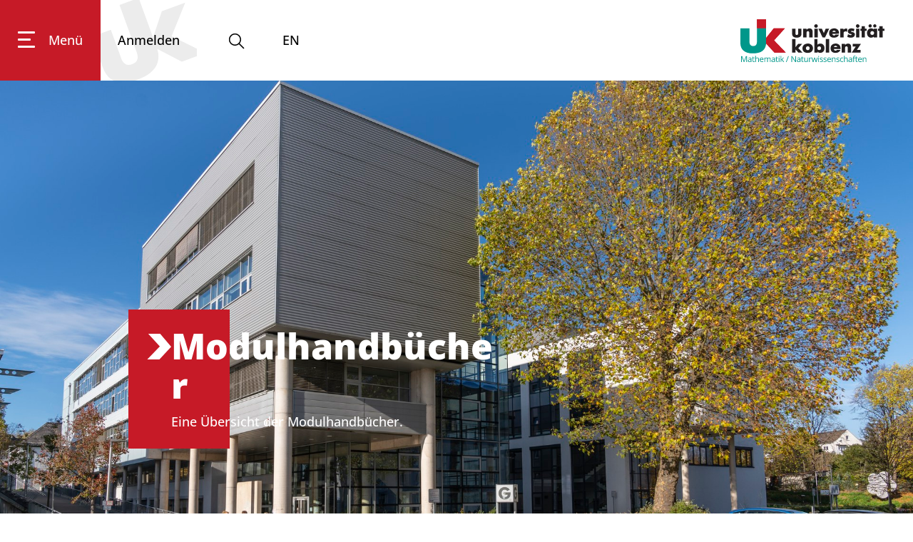

--- FILE ---
content_type: image/svg+xml
request_url: https://www.uni-koblenz.de/static/media/LogoDE.6ad58477.svg
body_size: 26174
content:
<?xml version="1.0" encoding="UTF-8" standalone="no"?>
<svg
   xmlns:dc="http://purl.org/dc/elements/1.1/"
   xmlns:cc="http://creativecommons.org/ns#"
   xmlns:rdf="http://www.w3.org/1999/02/22-rdf-syntax-ns#"
   xmlns:svg="http://www.w3.org/2000/svg"
   xmlns="http://www.w3.org/2000/svg"
   xmlns:sodipodi="http://sodipodi.sourceforge.net/DTD/sodipodi-0.dtd"
   xmlns:inkscape="http://www.inkscape.org/namespaces/inkscape"
   version="1.1"
   id="svg2"
   xml:space="preserve"
   width="1273.2"
   height="377.94666"
   viewBox="0 0 1273.2 377.94666"
   sodipodi:docname="UK_FB3_Logo_CMYK.svg"
   inkscape:version="0.92.5 (2060ec1f9f, 2020-04-08)"><metadata
     id="metadata8"><rdf:RDF><cc:Work
         rdf:about=""><dc:format>image/svg+xml</dc:format><dc:type
           rdf:resource="http://purl.org/dc/dcmitype/StillImage" /><dc:title></dc:title></cc:Work></rdf:RDF></metadata><defs
     id="defs6" /><sodipodi:namedview
     pagecolor="#ffffff"
     bordercolor="#666666"
     borderopacity="1"
     objecttolerance="10"
     gridtolerance="10"
     guidetolerance="10"
     inkscape:pageopacity="0"
     inkscape:pageshadow="2"
     inkscape:window-width="640"
     inkscape:window-height="480"
     id="namedview4"
     showgrid="false"
     inkscape:zoom="0.25997488"
     inkscape:cx="636.59998"
     inkscape:cy="188.97333"
     inkscape:window-x="0"
     inkscape:window-y="0"
     inkscape:window-maximized="0"
     inkscape:current-layer="g10" /><g
     id="g10"
     inkscape:groupmode="layer"
     inkscape:label="ink_ext_XXXXXX"
     transform="matrix(1.3333333,0,0,-1.3333333,0,377.94667)"><g
       id="g12"
       transform="scale(0.1)"><path
         d="M 3648.18,976.109 V 1524.66 H 3429.72 V 626.809 h 218.46 V 845.27 l 200.46,-218.461 h 272.48 l -282.08,292.882 259.27,286.879 h -266.49 z m 821.04,249.661 c -130.83,-1.2 -265.27,-51.61 -324.09,-178.84 -26.42,-57.621 -28.81,-117.629 -28.81,-138.039 0,-139.25 75.62,-210.063 121.24,-242.469 88.82,-61.223 189.65,-58.82 223.26,-58.82 78.02,0 148.84,9.609 217.25,50.418 49.23,30.011 138.05,102.019 138.05,252.07 0,136.84 -72.02,249.67 -204.06,295.28 -25.2,8.4 -75.62,20.4 -142.84,20.4 m 1.2,-183.65 c 73.22,0 103.23,-50.421 111.64,-75.608 8.4,-21.621 8.4,-39.614 8.4,-49.223 0,-54.019 -22.81,-99.629 -74.42,-120.027 -15.61,-4.813 -31.21,-8.403 -48.02,-8.403 -75.62,0 -123.63,51.602 -123.63,126.02 0,76.82 49.21,127.241 126.03,127.241 m 435.73,482.54 V 626.809 h 210.05 l -3.59,60.019 c 31.19,-31.207 80.42,-78.039 184.84,-78.039 130.84,0 198.07,78.039 225.67,118.852 51.62,78.019 52.82,159.64 52.82,192.05 1.19,166.839 -93.63,303.679 -272.48,303.679 -81.62,1.2 -132.04,-26.41 -158.46,-45.6 -11.99,-8.4 -22.79,-18.01 -33.6,-27.61 l -1.2,374.5 z m 324.09,-488.54 c 16.79,0 78.02,-1.2 105.62,-54.018 13.21,-25.204 14.41,-52.801 14.41,-61.223 0,-32.399 -15.6,-127.231 -122.43,-127.231 -66.02,0 -94.83,34.821 -108.03,58.813 -14.42,26.418 -15.62,52.82 -15.62,63.629 0,75.609 54.03,118.83 126.05,120.03 m 439.31,-409.311 h 219.66 v 896.651 h -219.66 z m 973.49,238.871 c 0,80.422 -7.22,121.23 -19.21,158.43 -7.21,21.61 -27.62,73.24 -75.62,118.84 -86.43,81.62 -193.26,82.82 -232.87,82.82 -145.24,0 -225.67,-63.61 -265.29,-108.02 -50.41,-58.82 -67.21,-127.238 -67.21,-204.07 -1.21,-187.239 111.64,-259.258 182.46,-284.481 62.41,-21.597 127.22,-21.597 147.63,-21.597 180.05,0 266.49,87.628 302.49,153.636 6.01,10.801 12.01,21.602 20.4,45.621 h -231.66 c -10.81,-20.41 -33.6,-51.609 -91.23,-51.609 -94.82,0 -114.02,81.621 -118.83,109.219 z m -444.13,126.019 c 7.2,14.411 9.6,19.221 14.39,27.621 30.01,49.22 79.22,54.01 98.43,54.01 38.42,0 75.63,-15.6 97.24,-49.22 7.2,-12 9.6,-19.2 14.39,-32.411 z m 1140.3,15.621 c -1.19,48 -3.59,66.01 -10.79,90.03 -14.4,48 -58.83,126.02 -184.85,126.02 -114.04,1.2 -170.45,-58.82 -202.86,-91.21 l 3.6,74.41 H 6719.84 V 626.809 h 220.87 v 294.07 c 0,12.012 -1.2,74.43 43.21,104.431 19.21,13.22 40.81,13.22 48.01,13.22 24.01,0 39.62,-7.2 48.02,-12.01 36.01,-25.21 37.21,-67.211 37.21,-105.641 v -294.07 h 222.05 z m 110.45,199.25 v -175.24 h 205.26 L 7383.64,626.809 h 591.76 v 171.652 h -254.47 l 273.67,408.109 h -544.94"
         style="fill:#231f20;fill-opacity:1;fill-rule:nonzero;stroke:none"
         id="path14"
         inkscape:connector-curvature="0" /><path
         d="m 3432.11,2213.32 v -313.29 c 0,-46.82 0,-99.63 19.21,-144.04 10.8,-26.41 28.81,-50.42 50.41,-69.63 63.63,-57.61 147.64,-70.81 229.27,-70.81 79.22,0 177.66,13.2 241.27,68.42 20.4,16.8 57.61,60.01 70.82,129.63 3.6,25.2 4.8,56.42 4.8,62.42 v 337.3 h -219.65 v -302.49 c 1.19,-36.01 -1.21,-81.62 -34.83,-105.63 -21.59,-14.4 -48.01,-14.4 -54.01,-14.4 -91.23,0 -87.62,80.42 -88.83,105.63 v 316.89 z M 4786.1,2014.05 c -1.19,48.03 -3.6,66.02 -10.79,90.04 -14.41,48.01 -58.83,126.02 -184.86,126.02 -114.04,1.21 -170.45,-58.81 -202.86,-91.21 l 3.61,74.42 h -224.48 v -579.77 h 220.87 v 294.09 c 0,12 -1.19,74.42 43.21,104.43 19.21,13.2 40.81,13.2 48.01,13.2 24.02,0 39.63,-7.2 48.02,-12 36.02,-25.21 37.21,-67.22 37.21,-105.63 v -294.09 h 222.06 z m 340.91,199.27 h -219.66 v -579.77 h 219.66 z m -195.66,90.03 c 31.2,-30.01 69.62,-34.81 84.02,-34.81 63.63,0 117.63,52.8 117.63,117.62 0,64.83 -52.81,117.64 -117.63,117.64 -64.82,0 -117.62,-51.62 -117.62,-116.44 0,-44.4 22.79,-73.21 33.6,-84.01 m 238.87,-90.03 277.27,-579.77 h 169.25 l 272.47,579.77 h -230.46 l -124.84,-296.49 -132.03,296.49 z M 6542.2,1872.41 c 0,80.42 -7.2,121.24 -19.21,158.46 -7.2,21.6 -27.6,73.22 -75.61,118.83 -86.43,81.62 -193.26,82.83 -232.87,82.83 -145.25,0 -225.67,-63.62 -265.28,-108.05 -50.42,-58.8 -67.21,-127.22 -67.21,-204.05 -1.21,-187.25 111.63,-259.28 182.45,-284.49 62.42,-21.59 127.23,-21.59 147.63,-21.59 180.06,0 266.49,87.61 302.49,153.63 6,10.81 12.01,21.62 20.41,45.62 h -231.67 c -10.8,-20.41 -33.61,-51.62 -91.23,-51.62 -94.81,0 -114.03,81.63 -118.82,109.24 z m -444.13,126.04 c 7.21,14.41 9.6,19.21 14.4,27.62 30.01,49.2 79.23,54 98.43,54 38.41,0 75.64,-15.6 97.24,-49.2 7.2,-12.01 9.6,-19.21 14.4,-32.42 z m 984.28,212.46 c -24.01,4.8 -43.22,9.61 -68.43,9.61 -80.42,0 -138.04,-45.62 -158.44,-61.22 -8.41,-6 -15.6,-12 -22.81,-18 l 2.4,72.02 h -212.46 v -579.77 h 219.66 v 260.47 c 1.2,43.22 6.01,61.21 16.82,80.43 9.6,18.01 19.19,25.21 26.4,31.21 33.62,22.81 78.02,22.81 87.63,22.81 31.2,0 54.01,-3.61 109.23,-20.41 z m 481.34,-20.41 c -73.23,24.02 -127.24,39.61 -205.27,39.61 -25.2,0 -102.03,1.21 -165.64,-50.41 -61.22,-50.4 -68.43,-120.02 -68.43,-148.83 0,-110.44 86.43,-145.25 121.24,-157.26 55.21,-19.2 93.62,-13.19 116.44,-26.41 12,-7.19 13.2,-17.99 13.2,-24 0,-7.2 -4.81,-24 -22.8,-31.21 -15.62,-7.19 -31.22,-5.99 -36.02,-5.99 -67.22,0 -133.23,33.61 -150.05,42 -9.6,4.8 -19.2,10.8 -28.81,16.8 l -49.21,-176.44 c 31.21,-15.6 37.21,-18 55.23,-24.01 73.21,-25.2 148.84,-28.8 172.84,-28.8 37.22,0 68.43,4.8 81.62,7.2 72.02,13.19 106.84,37.21 130.84,60.02 38.42,36.01 61.22,92.42 61.22,144.04 0,26.4 -6,49.21 -9.61,57.6 -2.4,9.61 -13.19,34.82 -34.8,52.83 -36.02,31.21 -94.83,43.21 -139.25,54.02 -38.41,8.4 -69.62,16.8 -69.62,39.61 0,8.4 4.8,20.4 21.61,26.4 12,4.81 24.02,4.81 27.62,4.81 58.81,0 118.83,-30.01 132.03,-36.01 z m 327.67,22.82 H 7671.7 v -579.77 h 219.66 z m -195.64,90.03 c 31.21,-30.01 69.62,-34.81 84.01,-34.81 63.62,0 117.65,52.8 117.65,117.62 0,64.83 -52.83,117.64 -117.65,117.64 -64.81,0 -117.63,-51.62 -117.63,-116.44 0,-44.4 22.81,-73.21 33.62,-84.01 m 340.89,64.81 v -154.84 h -81.64 v -146.44 h 81.64 v -433.33 h 218.45 v 433.33 h 117.64 v 146.44 h -117.64 v 154.84 z m 800.6,-48.01 c 27.62,-27.61 62.42,-31.21 75.64,-31.21 57.6,0 106.82,46.81 106.82,106.83 0,57.62 -46.81,106.82 -106.82,106.82 -57.62,0 -106.84,-46.8 -106.84,-106.82 0,-14.41 3.6,-48.02 31.2,-75.62 m -309.68,0 c 27.6,-27.61 62.42,-31.21 75.63,-31.21 58.81,0 106.82,46.81 108.03,106.83 0,57.62 -48.02,106.82 -106.84,106.82 -58.82,0 -108.03,-46.8 -108.03,-106.82 0,-14.41 3.61,-48.02 31.21,-75.62 m 320.49,-163.26 c -20.41,19.22 -26.41,25.22 -39.61,33.61 -55.21,38.42 -116.43,39.61 -139.24,39.61 -44.42,0 -151.25,-7.19 -222.07,-115.23 -50.41,-78.01 -52.81,-166.84 -52.81,-196.86 0,-138.03 58.81,-211.26 105.64,-247.27 64.81,-51.6 133.24,-55.2 163.24,-55.2 100.83,0 152.44,44.41 184.85,69.62 l -3.59,-51.62 h 224.45 v 579.77 h -224.45 z m -102.03,-111.62 c 73.22,0 102.03,-44.41 111.63,-72.03 7.21,-20.41 8.4,-40.8 8.4,-48.01 0,-72.02 -44.41,-106.83 -69.62,-117.64 -21.59,-9.6 -44.4,-9.6 -52.8,-9.6 -72.02,0 -100.83,38.42 -112.83,66.03 -9.61,24 -9.61,44.41 -9.61,55.21 0,76.82 48.01,108.04 75.61,118.84 19.21,7.2 43.22,7.2 49.22,7.2 m 466.93,322.89 v -154.84 h -81.62 v -146.44 h 81.62 v -433.33 h 218.46 v 433.33 h 117.65 v 146.44 h -117.65 v 154.84 h -218.46"
         style="fill:#231f20;fill-opacity:1;fill-rule:nonzero;stroke:none"
         id="path16"
         inkscape:connector-curvature="0" /><path
         d="M 259.73,5.26953 391.57,346.469 h 2.11 c -2.469,-33.41 -3.7,-64.34 -3.7,-92.821 V 5.26953 h 44.829 V 390.762 H 367.84 L 244.699,72.7695 H 242.59 L 120.512,390.762 H 53.0117 V 5.26953 H 94.4063 V 250.48 c 0,37.282 -1.2227,69.442 -3.6836,96.508 H 92.832 L 223.613,5.26953 Z m 470.868,0 V 202.5 c 0,33.75 -8.309,58.27 -24.914,73.57 -16.614,15.282 -42.157,22.942 -76.602,22.942 -17.051,0 -34.062,-2.211 -51.023,-6.602 -16.957,-4.398 -32.555,-10.461 -46.801,-18.191 l 13.453,-33.489 c 30.41,14.758 57.652,22.149 81.727,22.149 21.453,0 37.05,-5.41 46.812,-16.219 9.754,-10.808 14.629,-27.551 14.629,-50.219 V 178.512 L 638.84,176.93 c -93.336,-2.821 -140.008,-33.399 -140.008,-91.7581 0,-27.2617 8.129,-48.25 24.391,-63.0313 C 539.473,7.37891 561.934,0 590.59,0 c 21.441,0 39.32,3.21094 53.652,9.62109 14.324,6.42971 28.696,18.67971 43.11,36.78911 h 2.109 L 698.156,5.26953 Z M 559.082,48.5195 c -9.59,8.25 -14.371,20.2891 -14.371,36.1211 0,20.2184 7.68,35.1094 23.07,44.6994 15.375,9.582 40.469,14.969 75.278,16.199 l 43.769,1.852 v -26.102 c 0,-26.8906 -7.777,-47.8202 -23.34,-62.7499 -15.558,-14.9375 -36.957,-22.418 -64.195,-22.418 -17.234,0 -30.633,4.1406 -40.211,12.3984 m 307.52,1.5703 c -8.274,9.3321 -12.403,22.6797 -12.403,40.0899 V 260.25 h 83.852 v 34 h -83.852 v 66.98 H 828.891 L 810.438,299.531 769.043,281.328 V 260.25 h 41.395 V 88.332 C 810.438,29.4414 838.379,0 894.281,0 c 7.387,0 15.688,0.75 24.918,2.25 9.231,1.48047 16.219,3.37891 20.961,5.66016 V 41.3906 c -4.219,-1.2187 -9.933,-2.4101 -17.14,-3.5625 -7.211,-1.1367 -14.68,-1.707 -22.411,-1.707 -14.41,0 -25.746,4.6602 -34.007,13.9687 M 1225.93,5.26953 V 193.801 c 0,36.558 -8.83,63.23 -26.5,80.019 -17.67,16.789 -44.16,25.192 -79.5,25.192 -20.39,0 -38.54,-4.012 -54.45,-12.012 -15.91,-7.988 -28.17,-18.941 -36.78,-32.82 h -2.63 c 1.4,9.84 2.11,22.242 2.11,37.172 V 415.539 H 984.406 V 5.26953 h 43.774 V 156.352 c 0,37.628 6.98,64.699 20.96,81.207 13.97,16.531 36.16,24.8 66.57,24.8 22.85,0 39.64,-5.808 50.37,-17.41 10.72,-11.597 16.08,-29.179 16.08,-52.738 V 5.26953 Z m 248.46,-0.91015 c 13.79,2.90234 28.43,7.67192 43.9,14.35942 V 57.75 C 1487.88,44.7383 1457.12,38.2305 1426,38.2305 c -29.53,0 -52.43,8.789 -68.68,26.3711 -16.26,17.5703 -24.83,43.3204 -25.71,77.2574 h 199.07 v 27.68 c 0,39.031 -10.55,70.441 -31.64,94.262 -21.09,23.82 -49.75,35.73 -85.96,35.73 -38.67,0 -69.47,-13.711 -92.41,-41.14 -22.94,-27.422 -34.41,-64.411 -34.41,-111 0,-46.231 12.34,-82.3597 37.04,-108.3715 C 1348,13 1381.71,0 1424.42,0 c 19.51,0 36.17,1.46094 49.97,4.35938 m -9.1,236.49962 c 12.3,-14.679 18.46,-35.82 18.46,-63.41 h -151.09 c 2.46,26.723 10.59,47.629 24.39,62.762 13.8,15.109 32.3,22.668 55.51,22.668 22.85,0 40.42,-7.34 52.73,-22.02 M 2003.92,5.26953 V 193.801 c 0,36.91 -8.13,63.758 -24.39,80.558 -16.26,16.77 -40.74,25.172 -73.43,25.172 -20.92,0 -39.55,-4.402 -55.9,-13.191 -16.35,-8.789 -28.83,-20.731 -37.44,-35.86 h -2.11 c -13.89,32.711 -43.42,49.051 -88.6,49.051 -18.63,0 -35.46,-3.953 -50.49,-11.859 -15.03,-7.91 -26.68,-18.91 -34.94,-32.973 h -2.1 l -7.12,39.551 h -35.6 V 5.26953 h 43.77 V 156.891 c 0,37.437 6.37,64.371 19.12,80.82 12.74,16.418 32.82,24.648 60.25,24.648 20.91,0 36.29,-5.769 46.14,-17.281 9.84,-11.508 14.76,-28.789 14.76,-51.808 V 5.26953 h 43.77 V 166.641 c 0,32.519 6.5,56.597 19.51,72.238 13.01,15.652 33.14,23.48 60.39,23.48 20.73,0 36.03,-5.769 45.87,-17.281 9.85,-11.508 14.77,-28.789 14.77,-51.808 V 5.26953 Z m 286.82,0 V 202.5 c 0,33.75 -8.3,58.27 -24.92,73.57 -16.61,15.282 -42.14,22.942 -76.59,22.942 -17.05,0 -34.06,-2.211 -51.02,-6.602 -16.97,-4.398 -32.57,-10.461 -46.8,-18.191 l 13.44,-33.489 c 30.41,14.758 57.66,22.149 81.74,22.149 21.45,0 37.05,-5.41 46.8,-16.219 9.76,-10.808 14.64,-27.551 14.64,-50.219 v -17.929 l -49.05,-1.582 c -93.34,-2.821 -140.01,-33.399 -140.01,-91.7581 0,-27.2617 8.13,-48.25 24.39,-63.0313 C 2099.62,7.37891 2122.08,0 2150.73,0 c 21.45,0 39.33,3.21094 53.66,9.62109 14.32,6.42971 28.69,18.67971 43.11,36.78911 h 2.11 l 8.7,-41.14067 z M 2119.22,48.5195 c -9.58,8.25 -14.37,20.2891 -14.37,36.1211 0,20.2184 7.69,35.1094 23.07,44.6994 15.38,9.582 40.48,14.969 75.28,16.199 l 43.77,1.852 v -26.102 c 0,-26.8906 -7.78,-47.8202 -23.33,-62.7499 -15.56,-14.9375 -36.96,-22.418 -64.21,-22.418 -17.23,0 -30.63,4.1406 -40.21,12.3984 m 307.52,1.5703 c -8.26,9.3321 -12.39,22.6797 -12.39,40.0899 V 260.25 h 83.85 v 34 h -83.85 v 66.98 h -25.31 l -18.46,-61.699 -41.39,-18.203 V 260.25 h 41.39 V 88.332 C 2370.58,29.4414 2398.53,0 2454.43,0 c 7.38,0 15.69,0.75 24.92,2.25 9.22,1.48047 16.21,3.37891 20.96,5.66016 V 41.3906 c -4.22,-1.2187 -9.93,-2.4101 -17.14,-3.5625 -7.21,-1.1367 -14.68,-1.707 -22.41,-1.707 -14.42,0 -25.76,4.6602 -34.02,13.9687 M 2588.32,294.25 h -43.77 V 5.26953 h 43.77 z m -40.08,56.301 c 4.92,-4.84 11.08,-7.25 18.46,-7.25 7.03,0 13.09,2.41 18.19,7.25 5.1,4.828 7.65,12.179 7.65,22.008 0,9.851 -2.55,17.14 -7.65,21.89 -5.1,4.75 -11.16,7.121 -18.19,7.121 -7.38,0 -13.54,-2.332 -18.46,-6.992 -4.92,-4.656 -7.38,-12 -7.38,-22.019 0,-9.829 2.46,-17.18 7.38,-22.008 m 160.53,-197.36 c 1.4,20.207 2.11,35.149 2.11,44.821 v 217.527 h -43.25 V 5.26953 h 43.25 V 113.379 l 32.96,28.48 102.04,-136.58947 h 52.99 L 2773.63,171.121 2890.7,294.25 h -51.94 l -93.34,-98.871 c -15.47,-17.399 -26.99,-31.457 -34.54,-42.188 z M 3166.92,390.762 3023.22,5.26953 h 43.77 l 143.7,385.49247 z m 516.69,0 h -41.92 V 169.539 c -0.35,-11.078 0.09,-29.488 1.32,-55.238 1.23,-25.7502 2.02,-41.0002 2.37,-45.7424 h -2.11 L 3433.13,390.762 H 3382.5 V 5.26953 h 41.4 V 224.391 c 0,31.64 -1.41,66.437 -4.22,104.41 h 2.11 L 3632.46,5.26953 h 51.15 z M 3979.67,5.26953 V 202.5 c 0,33.75 -8.31,58.27 -24.92,73.57 -16.61,15.282 -42.15,22.942 -76.6,22.942 -17.05,0 -34.06,-2.211 -51.02,-6.602 -16.96,-4.398 -32.56,-10.461 -46.8,-18.191 l 13.45,-33.489 c 30.41,14.758 57.65,22.149 81.74,22.149 21.44,0 37.04,-5.41 46.8,-16.219 9.75,-10.808 14.63,-27.551 14.63,-50.219 v -17.929 l -49.04,-1.582 c -93.34,-2.821 -140.01,-33.399 -140.01,-91.7581 0,-27.2617 8.13,-48.25 24.39,-63.0313 C 3788.54,7.37891 3811,0 3839.66,0 c 21.44,0 39.32,3.21094 53.65,9.62109 14.33,6.42971 28.7,18.67971 43.11,36.78911 h 2.11 l 8.7,-41.14067 z M 3808.15,48.5195 c -9.59,8.25 -14.37,20.2891 -14.37,36.1211 0,20.2184 7.68,35.1094 23.07,44.6994 15.38,9.582 40.47,14.969 75.28,16.199 l 43.77,1.852 v -26.102 c 0,-26.8906 -7.78,-47.8202 -23.34,-62.7499 -15.56,-14.9375 -36.96,-22.418 -64.2,-22.418 -17.23,0 -30.63,4.1406 -40.21,12.3984 m 307.52,1.5703 c -8.27,9.3321 -12.4,22.6797 -12.4,40.0899 V 260.25 h 83.85 v 34 h -83.85 v 66.98 h -25.31 l -18.45,-61.699 -41.4,-18.203 V 260.25 h 41.4 V 88.332 C 4059.51,29.4414 4087.45,0 4143.35,0 c 7.39,0 15.69,0.75 24.92,2.25 9.23,1.48047 16.22,3.37891 20.96,5.66016 V 41.3906 c -4.22,-1.2187 -9.93,-2.4101 -17.14,-3.5625 -7.21,-1.1367 -14.68,-1.707 -22.41,-1.707 -14.41,0 -25.75,4.6602 -34.01,13.9687 M 4230.31,294.25 V 105.211 c 0,-36.7501 8.74,-63.4727 26.24,-80.1602 C 4274.04,8.33984 4300.36,0 4335.52,0 c 20.39,0 38.53,3.78125 54.45,11.3281 15.9,7.5625 28.34,18.4727 37.3,32.7032 h 2.38 l 6.33,-38.76177 h 36.12 V 294.25 h -43.77 V 142.379 c 0,-37.438 -6.99,-64.4298 -20.96,-80.9376 -13.98,-16.5312 -36.08,-24.793 -66.32,-24.793 -22.85,0 -39.64,5.8008 -50.36,17.4024 -10.72,11.6094 -16.08,29.1797 -16.08,52.7302 V 294.25 Z m 403.1,-10.02 c -15.12,-10.191 -28.04,-24.691 -38.76,-43.5 h -2.11 l -5.01,53.52 h -36.12 V 5.26953 h 43.77 V 160.309 c 0,28.3 8.31,51.953 24.92,70.929 16.61,18.992 36.6,28.473 59.98,28.473 9.14,0 19.69,-1.32 31.64,-3.949 l 6.07,40.597 c -10.2,2.11 -21.71,3.172 -34.54,3.172 -18.11,0 -34.72,-5.09 -49.84,-15.301 M 5046.27,5.26953 5126.16,294.25 h -45.35 c -33.57,-128.66 -51.9,-199.6016 -54.97,-212.7695 -3.08,-13.1914 -4.97,-22.9414 -5.67,-29.2813 h -2.11 c -3.52,20.5703 -10.2,45.9805 -20.04,76.1988 l -51.68,165.852 h -47.46 l -53,-165.852 c -3.16,-9.308 -6.9,-21.918 -11.21,-37.8199 -4.3,-15.9179 -7.42,-28.8789 -9.36,-38.8984 h -2.11 c -1.4,13.1797 -6.98,38.7617 -16.74,76.7183 -9.75,37.973 -23.95,93.25 -42.58,165.852 H 4718 L 4796.84,5.26953 h 50.62 l 54.58,169.01147 c 5.28,16.707 11.43,40.43 18.46,71.199 h 2.11 c 9.14,-36.75 15.38,-60.289 18.72,-70.66 l 53,-169.55047 z M 5208.64,294.25 h -43.77 V 5.26953 h 43.77 z m -40.08,56.301 c 4.92,-4.84 11.08,-7.25 18.46,-7.25 7.03,0 13.09,2.41 18.19,7.25 5.1,4.828 7.65,12.179 7.65,22.008 0,9.851 -2.55,17.14 -7.65,21.89 -5.1,4.75 -11.16,7.121 -18.19,7.121 -7.38,0 -13.54,-2.332 -18.46,-6.992 -4.92,-4.656 -7.38,-12 -7.38,-22.019 0,-9.829 2.46,-17.18 7.38,-22.008 M 5456.31,131.84 c -12.05,12.648 -35.2,25.211 -69.48,37.699 -24.96,9.313 -41.84,16.43 -50.63,21.352 -8.79,4.918 -15.16,10.121 -19.11,15.57 -3.96,5.449 -5.93,12.039 -5.93,19.769 0,11.43 5.27,20.391 15.82,26.899 10.54,6.492 26.19,9.75 46.93,9.75 23.55,0 49.83,-5.969 78.84,-17.93 l 15.55,35.59 c -29.7,12.66 -60.11,18.992 -91.23,18.992 -33.4,0 -59.68,-6.812 -78.83,-20.441 -19.17,-13.621 -28.74,-32.199 -28.74,-55.758 0,-13.191 2.76,-24.523 8.3,-34.023 5.54,-9.477 13.98,-17.969 25.31,-25.438 11.34,-7.461 30.46,-16.211 57.35,-26.242 28.3,-10.899 47.33,-20.328 57.09,-28.34 9.75,-8 14.63,-17.6288 14.63,-28.8671 0,-14.9531 -6.15,-26.0625 -18.46,-33.3633 -12.3,-7.2773 -29.88,-10.9375 -52.73,-10.9375 -14.77,0 -30.1,2.0273 -46.01,6.0586 -15.91,4.0508 -30.81,9.582 -44.69,16.6211 V 18.1914 C 5291.73,6.07031 5321.61,0 5359.94,0 c 36.2,0 64.33,7.30078 84.37,21.8906 20.04,14.5899 30.06,35.3203 30.06,62.2188 0,19.1606 -6.02,35.0706 -18.06,47.7306 m 244.1,0 c -12.04,12.648 -35.2,25.211 -69.47,37.699 -24.96,9.313 -41.84,16.43 -50.63,21.352 -8.79,4.918 -15.16,10.121 -19.11,15.57 -3.96,5.449 -5.94,12.039 -5.94,19.769 0,11.43 5.28,20.391 15.82,26.899 10.55,6.492 26.19,9.75 46.94,9.75 23.55,0 49.83,-5.969 78.84,-17.93 l 15.55,35.59 c -29.71,12.66 -60.12,18.992 -91.23,18.992 -33.4,0 -59.68,-6.812 -78.84,-20.441 -19.16,-13.621 -28.74,-32.199 -28.74,-55.758 0,-13.191 2.77,-24.523 8.31,-34.023 5.54,-9.477 13.97,-17.969 25.31,-25.438 11.34,-7.461 30.46,-16.211 57.35,-26.242 28.3,-10.899 47.33,-20.328 57.09,-28.34 9.75,-8 14.63,-17.6288 14.63,-28.8671 0,-14.9531 -6.16,-26.0625 -18.46,-33.3633 -12.3,-7.2773 -29.88,-10.9375 -52.73,-10.9375 -14.77,0 -30.11,2.0273 -46.01,6.0586 -15.91,4.0508 -30.81,9.582 -44.7,16.6211 V 18.1914 C 5535.84,6.07031 5565.72,0 5604.04,0 c 36.21,0 64.34,7.30078 84.38,21.8906 20.04,14.5899 30.06,35.3203 30.06,62.2188 0,19.1606 -6.03,35.0706 -18.07,47.7306 M 5948.21,4.35938 c 13.8,2.90234 28.43,7.67192 43.9,14.35942 V 57.75 c -30.41,-13.0117 -61.17,-19.5195 -92.28,-19.5195 -29.53,0 -52.43,8.789 -68.69,26.3711 -16.26,17.5703 -24.83,43.3204 -25.71,77.2574 h 199.08 v 27.68 c 0,39.031 -10.55,70.441 -31.64,94.262 -21.1,23.82 -49.75,35.73 -85.96,35.73 -38.67,0 -69.48,-13.711 -92.42,-41.14 -22.94,-27.422 -34.41,-64.411 -34.41,-111 0,-46.231 12.35,-82.3597 37.05,-108.3715 C 5821.82,13 5855.53,0 5898.25,0 c 19.51,0 36.16,1.46094 49.96,4.35938 m -9.09,236.49962 c 12.3,-14.679 18.45,-35.82 18.45,-63.41 h -151.08 c 2.46,26.723 10.59,47.629 24.39,62.762 13.8,15.109 32.3,22.668 55.5,22.668 22.85,0 40.43,-7.34 52.74,-22.02 M 6307.15,5.26953 V 193.801 c 0,36.91 -8.79,63.758 -26.37,80.558 -17.58,16.77 -43.77,25.172 -78.57,25.172 -19.87,0 -37.88,-3.91 -54.05,-11.742 -16.18,-7.82 -28.74,-18.84 -37.71,-33.09 h -2.11 l -7.12,39.551 h -35.59 V 5.26953 h 43.77 V 156.891 c 0,37.609 7.02,64.597 21.09,80.937 14.06,16.352 36.21,24.531 66.45,24.531 22.84,0 39.63,-5.808 50.36,-17.41 10.72,-11.597 16.08,-29.179 16.08,-52.738 V 5.26953 Z M 6551.92,131.84 c -12.05,12.648 -35.2,25.211 -69.48,37.699 -24.96,9.313 -41.84,16.43 -50.63,21.352 -8.79,4.918 -15.16,10.121 -19.11,15.57 -3.96,5.449 -5.94,12.039 -5.94,19.769 0,11.43 5.28,20.391 15.83,26.899 10.54,6.492 26.19,9.75 46.93,9.75 23.55,0 49.83,-5.969 78.84,-17.93 l 15.55,35.59 c -29.7,12.66 -60.11,18.992 -91.23,18.992 -33.4,0 -59.68,-6.812 -78.84,-20.441 -19.16,-13.621 -28.74,-32.199 -28.74,-55.758 0,-13.191 2.77,-24.523 8.31,-34.023 5.54,-9.477 13.98,-17.969 25.31,-25.438 11.34,-7.461 30.46,-16.211 57.35,-26.242 28.3,-10.899 47.33,-20.328 57.09,-28.34 9.75,-8 14.63,-17.6288 14.63,-28.8671 0,-14.9531 -6.15,-26.0625 -18.46,-33.3633 -12.3,-7.2773 -29.88,-10.9375 -52.73,-10.9375 -14.77,0 -30.1,2.0273 -46.01,6.0586 -15.91,4.0508 -30.81,9.582 -44.69,16.6211 V 18.1914 C 6387.34,6.07031 6417.22,0 6455.54,0 c 36.21,0 64.34,7.30078 84.38,21.8906 20.04,14.5899 30.06,35.3203 30.06,62.2188 0,19.1606 -6.03,35.0706 -18.06,47.7306 M 6816.19,15.0313 v 38.7578 c -25.31,-10.3789 -50.01,-15.5586 -74.09,-15.5586 -28.12,0 -49.35,9.5 -63.67,28.4804 -14.33,18.9805 -21.49,46.2191 -21.49,81.7301 0,74.891 29.35,112.329 88.06,112.329 8.79,0 18.9,-1.282 30.33,-3.829 11.42,-2.543 21.97,-5.75 31.64,-9.609 l 13.44,37.168 c -7.91,4.051 -18.81,7.551 -32.69,10.551 -13.89,2.98 -27.78,4.48 -41.66,4.48 -43.07,0 -76.25,-13.191 -99.54,-39.551 -23.29,-26.371 -34.93,-63.73 -34.93,-112.058 0,-47.113 11.47,-83.5431 34.4,-109.3009 C 6668.93,12.8711 6701.32,0 6743.16,0 c 29.35,0 53.7,5.01172 73.03,15.0313 M 7112.77,5.26953 V 193.801 c 0,36.558 -8.83,63.23 -26.5,80.019 -17.66,16.789 -44.16,25.192 -79.49,25.192 -20.4,0 -38.54,-4.012 -54.45,-12.012 -15.91,-7.988 -28.17,-18.941 -36.78,-32.82 h -2.64 c 1.4,9.84 2.11,22.242 2.11,37.172 v 124.187 h -43.77 V 5.26953 h 43.77 V 156.352 c 0,37.628 6.99,64.699 20.96,81.207 13.98,16.531 36.17,24.8 66.58,24.8 22.85,0 39.64,-5.808 50.36,-17.41 10.72,-11.597 16.08,-29.179 16.08,-52.738 V 5.26953 Z m 286.56,0 V 202.5 c 0,33.75 -8.3,58.27 -24.92,73.57 -16.61,15.282 -42.14,22.942 -76.59,22.942 -17.05,0 -34.06,-2.211 -51.02,-6.602 -16.97,-4.398 -32.57,-10.461 -46.8,-18.191 l 13.44,-33.489 c 30.41,14.758 57.66,22.149 81.74,22.149 21.45,0 37.05,-5.41 46.8,-16.219 9.76,-10.808 14.64,-27.551 14.64,-50.219 v -17.929 l -49.05,-1.582 c -93.34,-2.821 -140.01,-33.399 -140.01,-91.7581 0,-27.2617 8.13,-48.25 24.39,-63.0313 C 7208.21,7.37891 7230.67,0 7259.32,0 c 21.45,0 39.33,3.21094 53.66,9.62109 14.32,6.42971 28.69,18.67971 43.11,36.78911 h 2.11 l 8.7,-41.14067 z M 7227.81,48.5195 c -9.58,8.25 -14.37,20.2891 -14.37,36.1211 0,20.2184 7.69,35.1094 23.07,44.6994 15.38,9.582 40.48,14.969 75.28,16.199 l 43.77,1.852 v -26.102 c 0,-26.8906 -7.78,-47.8202 -23.33,-62.7499 -15.56,-14.9375 -36.96,-22.418 -64.21,-22.418 -17.23,0 -30.63,4.1406 -40.21,12.3984 M 7606.26,294.25 h -73.56 v 18.73 c 0,24.25 3.95,41.879 11.86,52.86 7.91,10.988 20.13,16.492 36.65,16.492 11.95,0 26.37,-2.742 43.24,-8.184 l 11.34,35.071 c -20.56,6.152 -38.49,9.222 -53.79,9.222 -62.05,0 -93.07,-35.511 -93.07,-106.511 v -16.09 l -51.68,-15.82 v -19.77 h 51.68 V 5.26953 h 43.77 V 260.25 h 73.56 z m 98.56,-244.1602 c -8.26,9.3321 -12.39,22.6797 -12.39,40.0899 V 260.25 h 83.85 v 34 h -83.85 v 66.98 h -25.31 l -18.46,-61.699 -41.4,-18.203 V 260.25 h 41.4 V 88.332 C 7648.66,29.4414 7676.61,0 7732.51,0 c 7.38,0 15.69,0.75 24.91,2.25 9.23,1.48047 16.22,3.37891 20.97,5.66016 V 41.3906 c -4.22,-1.2187 -9.94,-2.4101 -17.14,-3.5625 -7.21,-1.1367 -14.68,-1.707 -22.41,-1.707 -14.42,0 -25.76,4.6602 -34.02,13.9687 M 7994.68,4.35938 c 13.79,2.90234 28.43,7.67192 43.9,14.35942 V 57.75 c -30.41,-13.0117 -61.17,-19.5195 -92.29,-19.5195 -29.53,0 -52.43,8.789 -68.68,26.3711 -16.27,17.5703 -24.83,43.3204 -25.71,77.2574 h 199.07 v 27.68 c 0,39.031 -10.55,70.441 -31.64,94.262 -21.09,23.82 -49.75,35.73 -85.96,35.73 -38.67,0 -69.47,-13.711 -92.41,-41.14 -22.94,-27.422 -34.41,-64.411 -34.41,-111 0,-46.231 12.34,-82.3597 37.04,-108.3715 C 7868.29,13 7902,0 7944.71,0 c 19.51,0 36.17,1.46094 49.97,4.35938 m -9.1,236.49962 c 12.3,-14.679 18.46,-35.82 18.46,-63.41 h -151.09 c 2.46,26.723 10.59,47.629 24.39,62.762 13.8,15.109 32.3,22.668 55.51,22.668 22.84,0 40.42,-7.34 52.73,-22.02 M 8353.61,5.26953 V 193.801 c 0,36.91 -8.79,63.758 -26.36,80.558 -17.58,16.77 -43.77,25.172 -78.58,25.172 -19.86,0 -37.88,-3.91 -54.05,-11.742 -16.18,-7.82 -28.74,-18.84 -37.71,-33.09 h -2.11 l -7.11,39.551 h -35.6 V 5.26953 h 43.77 V 156.891 c 0,37.609 7.03,64.597 21.09,80.937 14.06,16.352 36.21,24.531 66.45,24.531 22.85,0 39.64,-5.808 50.36,-17.41 10.72,-11.597 16.08,-29.179 16.08,-52.738 V 5.26953 h 43.77"
         style="fill:#00978a;fill-opacity:1;fill-rule:nonzero;stroke:none"
         id="path18"
         inkscape:connector-curvature="0" /><path
         d="M 2231.61,1436.25 2949.89,2231 h -738.22 l -508.76,-638.43 v -297.35 c 0,-8.07 -0.09,-32.58 -1.31,-63.6 l 556.62,-606.749 h 754.85 z M 1702.9,2834.64 h -605.55 v -605.01 h 605.55 v 605.01"
         style="fill:#c61a27;fill-opacity:1;fill-rule:nonzero;stroke:none"
         id="path20"
         inkscape:connector-curvature="0" /><path
         d="M 2231.61,1436.25 2949.89,2231 h -738.22 l -508.76,-638.43 v -297.35 c 0,-8.07 -0.09,-32.58 -1.31,-63.6 l 556.62,-606.749 h 754.85 z M 1702.9,2834.64 h -605.55 v -605.01 h 605.55 v 605.01"
         style="fill:#c61a27;fill-opacity:1;fill-rule:nonzero;stroke:none"
         id="path22"
         inkscape:connector-curvature="0" /><path
         d="M 0,2229.63 V 1361.71 C 0,1232.03 0,1085.71 53.2109,962.691 83.1289,889.52 133.012,823.012 192.871,769.82 369.109,610.199 601.879,573.609 828.004,573.609 c 219.466,0 492.146,36.59 668.386,189.563 56.53,46.547 159.62,166.258 196.19,359.128 9.98,69.82 10.32,156.29 10.32,172.92 v 934.41 h -605.55 v -837.99 c 3.33,-99.75 -3.32,-226.12 -96.43,-292.62 -59.861,-39.91 -133.01,-39.91 -149.643,-39.91 -252.718,0 -242.75,222.81 -246.066,292.63 v 877.89 H 0"
         style="fill:#00978a;fill-opacity:1;fill-rule:nonzero;stroke:none"
         id="path24"
         inkscape:connector-curvature="0" /></g></g></svg>
